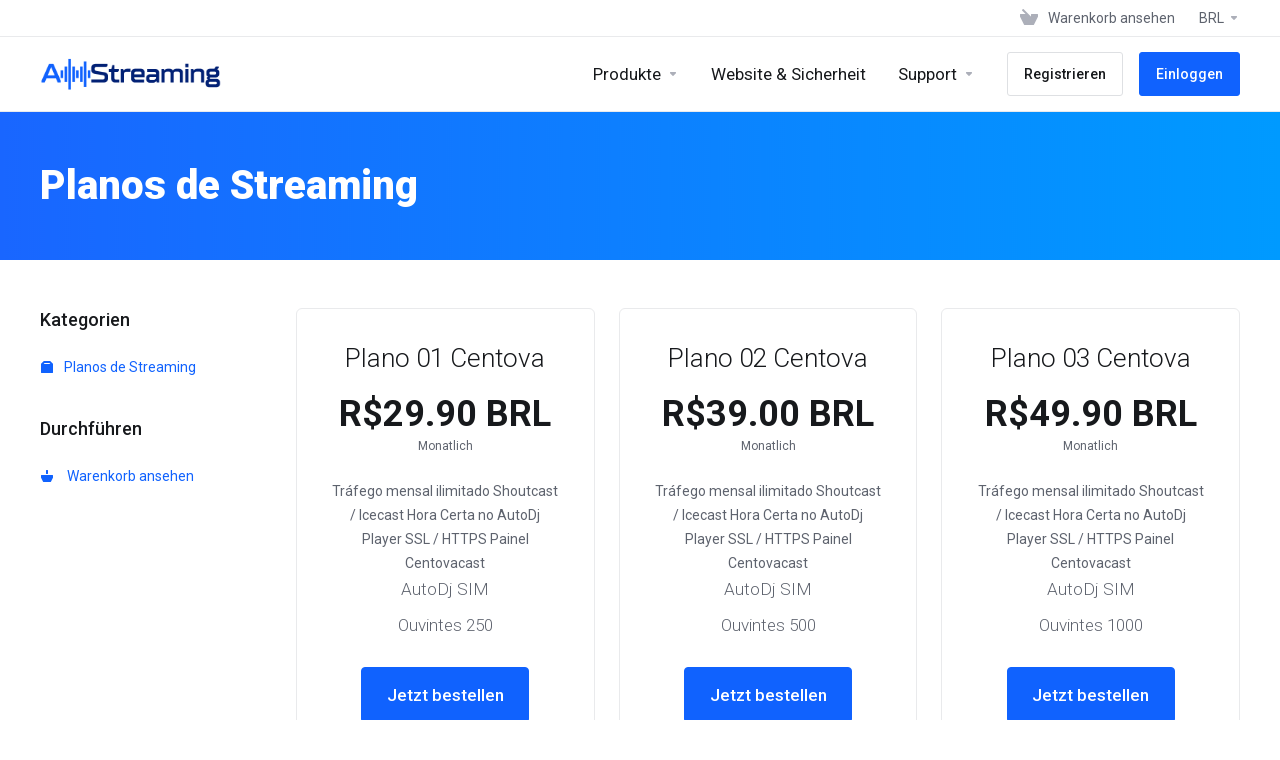

--- FILE ---
content_type: text/html; charset=utf-8
request_url: https://central.audiostreaming.com.br/index.php?rp=%2Fstore%2Fplanos-de-streaming&language=german
body_size: 9149
content:
    <!DOCTYPE html>
    <html lang="de" >
    <head>
        <meta charset="utf-8" />
        <meta http-equiv="X-UA-Compatible" content="IE=edge">
        <meta name="viewport" content="width=device-width, initial-scale=1.0, maximum-scale=1.0, user-scalable=0">
            <title>
                    Planos de Streaming
         - AudioSTREAMING
    </title>
                                                                            <link rel="alternate" hreflang="de_DE" href="https://central.audiostreaming.com.br/index.php?rp=%2Fstore%2Fplanos-de-streaming&language=german"/>
    
                                <link rel="shortcut icon" href="/templates/lagom2/assets/img/favicons/favicon.ico">
        <link rel="icon" sizes="16x16 32x32 64x64" href="/templates/lagom2/assets/img/favicons/favicon.ico">
        <link rel="icon" type="image/png" sizes="196x196" href="/templates/lagom2/assets/img/favicons/favicon-192.png">
        <link rel="icon" type="image/png" sizes="160x160" href="/templates/lagom2/assets/img/favicons/favicon-160.png">
        <link rel="icon" type="image/png" sizes="96x96" href="/templates/lagom2/assets/img/favicons/favicon-96.png">
        <link rel="icon" type="image/png" sizes="64x64" href="/templates/lagom2/assets/img/favicons/favicon-64.png">
        <link rel="icon" type="image/png" sizes="32x32" href="/templates/lagom2/assets/img/favicons/favicon-32.png">
        <link rel="icon" type="image/png" sizes="16x16" href="/templates/lagom2/assets/img/favicons/favicon-16.png">
        <link rel="apple-touch-icon" href="/templates/lagom2/assets/img/favicons/favicon-57.png">
        <link rel="apple-touch-icon" sizes="114x114" href="/templates/lagom2/assets/img/favicons/favicon-114.png">
        <link rel="apple-touch-icon" sizes="72x72" href="/templates/lagom2/assets/img/favicons/favicon-72.png">
        <link rel="apple-touch-icon" sizes="144x144" href="/templates/lagom2/assets/img/favicons/favicon-144.png">
        <link rel="apple-touch-icon" sizes="60x60" href="/templates/lagom2/assets/img/favicons/favicon-60.png">
        <link rel="apple-touch-icon" sizes="120x120" href="/templates/lagom2/assets/img/favicons/favicon-120.png">
        <link rel="apple-touch-icon" sizes="76x76" href="/templates/lagom2/assets/img/favicons/favicon-76.png">
        <link rel="apple-touch-icon" sizes="152x152" href="/templates/lagom2/assets/img/favicons/favicon-152.png">
        <link rel="apple-touch-icon" sizes="180x180" href="/templates/lagom2/assets/img/favicons/favicon-180.png">
        <meta name="msapplication-TileColor" content="#FFFFFF">
        <meta name="msapplication-TileImage" content="/templates/lagom2/assets/img/favicons/favicon-144.png">
        <meta name="msapplication-config" content="/templates/lagom2/assets/img/favicons/browserconfig.xml">
        
        <link rel='stylesheet' href='/templates/lagom2/core/styles/default/assets/css/vars/minified.css?1714704572'>
    
                <link rel="stylesheet" href="/templates/lagom2/assets/css/theme.css?v=2.2.2">
                                     
        
        
        <!-- HTML5 Shim and Respond.js IE8 support of HTML5 elements and media queries -->
    <!-- WARNING: Respond.js doesn't work if you view the page via file:// -->
    <!--[if lt IE 9]>
    <script src="https://oss.maxcdn.com/libs/html5shiv/3.7.0/html5shiv.js"></script>
    <script src="https://oss.maxcdn.com/libs/respond.js/1.4.2/respond.min.js"></script>
    <![endif]-->

        <script>
        var csrfToken = '3b5ac6d3c68da38886cf213a8fab3ab7477d78e8',
            markdownGuide = 'Markdown Guide',
            locale = 'en',
            saved = 'gespeichert',
            saving = 'speichern',
            whmcsBaseUrl = "",
            requiredText = 'erforderlich',
            recaptchaSiteKey = "";
    </script>
            <script  src="/templates/lagom2/assets/js/scripts.min.js?v=2.2.2"></script>
    <script  src="/templates/lagom2/assets/js/core.min.js?v=2.2.2"></script>

        
                

                    <link href="/assets/css/fontawesome-all.min.css" rel="stylesheet">
            </head>
    
    <body class="lagom lagom-not-portal lagom-layout-top lagom-layout-condensed lagom-layout-banner lagom-default page-order page-products" data-phone-cc-input="1">

        

                

    







                

                    

    <div class="app-nav app-nav-condensed " >
                                                                                                                                                                                                                                                                                                    
        <div class="app-nav-header " id="header">
            <div class="container">
                <button class="app-nav-toggle navbar-toggle" type="button">
                    <span class="icon-bar"></span>
                    <span class="icon-bar"></span>
                    <span class="icon-bar"></span>
                    <span class="icon-bar"></span>
                </button>
                        
                              
                                
            <a class="logo hidden-sm hidden-xs hidden-md" href="https://central.audiostreaming.com.br"><img src="/templates/lagom2/assets/img/logo/logo_big.485157444.png" title="AudioSTREAMING" alt="AudioSTREAMING"/></a>
                    <a class="logo visible-xs visible-sm visible-md" href="https://central.audiostreaming.com.br"><img src="/templates/lagom2/assets/img/logo/logo_big.485157444.png" title="AudioSTREAMING" alt="AudioSTREAMING"/></a>
                                    <ul class="top-nav">
                                                                                                                                                                                                                            <li
                menuItemName="View Cart"
                class="  nav-item-cart"
                id="Secondary_Navbar-View_Cart"
                            >
                                    <a
                                                                                    href="/cart.php?a=view"
                                                                                                                        >
                                                    <i class="fas fa-test lm lm-basket"></i>
                                                                            <span class="item-text">Warenkorb ansehen</span>
                                                <span class="nav-badge badge badge-primary-faded hidden" ><span ></span></span>                                            </a>
                                            </li>
                    <li
                menuItemName="Currencies-152"
                class="dropdown  nav-item-currency"
                id="Secondary_Navbar-Currencies-152"
                            >
                                    <a
                                                    class="dropdown-toggle"
                            href="#"
                            data-toggle="dropdown"
                                                                                            >
                                                                            <span class="item-text">BRL</span>
                                                                        <b class="ls ls-caret"></b>                    </a>
                                                                                                                            </li>
                </ul>
                </div>
        </div>
            <div class="app-nav-menu" id="main-menu">
        <div class="container">
                                    
                              
                                
            <a class="logo" href="https://central.audiostreaming.com.br"><img src="/templates/lagom2/assets/img/logo/logo_big.485157444.png" title="AudioSTREAMING" alt="AudioSTREAMING"/></a>
                                        <ul class="menu menu-primary" data-nav>
                                                                                                                                                                                                                                                                                                                                                                                                                                                                                                                                                                                                                                                                                                                                                                                                                                                                                                                                                                                                                                                                                                                <li
                menuItemName="footer_extended.products"
                class="dropdown  nav-item-text-only"
                id="Primary_Navbar-footer_extended.products"
                            >
                                    <a
                                                    class="dropdown-toggle"
                            href="#"
                            data-toggle="dropdown"
                                                                                            >
                                                    <svg class="svg-icon {if $onDark} svg-icon-on-dark {/if}" xmlns="http://www.w3.org/2000/svg" width="64" height="64" fill="none" viewBox="0 0 64 64">
    <path fill="var(--svg-icon-color-2)" stroke="var(--svg-icon-color-2)" stroke-linecap="round" stroke-linejoin="round" stroke-width="2" d="M59 36.5898V47.4098L32 62.9998L5 47.4098V36.5898L32 44.5898L59 36.5898Z" />
    <path fill="var(--svg-icon-color-1)" stroke="var(--svg-icon-color-1)" stroke-linecap="round" stroke-linejoin="round" stroke-width="2" d="M32 44.3L11.2 32.3L5 35.9L32 51.5L59 35.9L52.8 32.3L32 44.3Z" />
    <path stroke="var(--svg-icon-color-3)" stroke-linecap="round" stroke-linejoin="round" stroke-width="2" d="M32 32.2V43.7M32 32.2L5 16.6M32 32.2L59 16.6M32 43.7L59 28.1V16.6M32 43.7L5 28.1V16.6M5 16.6L32 1L59 16.6M37 34.8L44 30.7" />
</svg>
                                                                            <span class="item-text">Produkte</span>
                                                                        <b class="ls ls-caret"></b>                    </a>
                                                                                                                        <ul class="dropdown-menu dropdown-lazyhas-scroll  ">
                                                                                                                        <li menuItemName="Planos de Streaming" class=" " id="Primary_Navbar-footer_extended.products-Planos_de_Streaming">
                                                                            <a
                                                                                            href="/index.php?rp=/store/planos-de-streaming"
                                                                                                                                >
                                                                                            <i class="fas fa-ticket ls ls-box"></i>
                                                                                        Planos de Streaming
                                                                                    </a>
                                                                                                        </li>
                                                                                    </ul>
                                                </li>
                    <li
                menuItemName="Website & Security"
                class="  nav-item-text-only"
                id="Primary_Navbar-Website_&_Security"
                            >
                                    <a
                                                                                    href="#"
                                                                                                                        >
                                                    <svg class="svg-icon {if $onDark} svg-icon-on-dark {/if}" xmlns="http://www.w3.org/2000/svg" width="64" height="64" fill="none" viewBox="0 0 64 64">
    <path fill="var(--svg-icon-color-2)" stroke="var(--svg-icon-color-2)" stroke-linecap="round" stroke-linejoin="round" stroke-width="2" d="M31 27.5 59 3.8 54 1 26 17.2v7.5l5 2.8Z" />
    <path fill="var(--svg-icon-color-1)" stroke="var(--svg-icon-color-1)" stroke-linecap="round" stroke-linejoin="round" stroke-width="2" d="M31 19.9v7.6l7.5 4.4V48H45l14-16.2v-28L31 19.9Z" />
    <path stroke="var(--svg-icon-color-3)" stroke-linecap="round" stroke-linejoin="round" stroke-width="2" d="m33 34.9 5-2.7m-5 2.7L5 18.8m28 16.1V63m5-30.8L10 16l-5 2.8m33 13.4v28.1L33 63M5 18.8v28L19 63h14" />
</svg>
                                                                            <span class="item-text">Website & Sicherheit</span>
                                                                                            </a>
                                            </li>
                    <li
                menuItemName="Support"
                class="dropdown  nav-item-text-only"
                id="Primary_Navbar-Support"
                            >
                                    <a
                                                    class="dropdown-toggle"
                            href="#"
                            data-toggle="dropdown"
                                                                                            >
                                                    <svg class="svg-icon {if $onDark} svg-icon-on-dark {/if}" xmlns="http://www.w3.org/2000/svg" width="64" height="64" fill="none" viewBox="0 0 64 64">
    <path fill="var(--svg-icon-color-3)" fill-rule="evenodd" d="M34.945 2.047a1 1 0 0 1-.991 1.008c-.527.004-1.117.13-1.748.414l-2.615 1.506a1 1 0 0 1-.997-1.734l2.655-1.529a.99.99 0 0 1 .08-.041c.876-.404 1.758-.609 2.608-.616a1 1 0 0 1 1.008.992Zm2.2 1.408a1 1 0 0 1 1.322.5c.35.775.533 1.662.533 2.626a1 1 0 1 1-2 0c0-.71-.135-1.314-.356-1.803a1 1 0 0 1 .5-1.323ZM24.647 6.667a1 1 0 0 1-.367 1.366l-5.312 3.058a1 1 0 1 1-.998-1.733L23.282 6.3a1 1 0 0 1 1.366.367Zm-10.623 6.117a1 1 0 0 1-.367 1.366L11 15.679a.985.985 0 0 1-.08.041 9.781 9.781 0 0 0-2.343 1.538 1 1 0 0 1-1.32-1.503 11.831 11.831 0 0 1 2.783-1.832l2.617-1.507a1 1 0 0 1 1.366.368Zm-9.2 7.868a1 1 0 0 1 .634 1.264A8.671 8.671 0 0 0 5 24.646v3.679a1 1 0 1 1-2 0v-3.68c0-1.145.2-2.279.56-3.36a1 1 0 0 1 1.264-.633ZM4 34.684a1 1 0 0 1 1 1v3.679c0 .744.143 1.357.372 1.843a1 1 0 1 1-1.81.851C3.192 41.273 3 40.363 3 39.363v-3.68a1 1 0 0 1 1-1Zm8.538 7.073A1 1 0 0 1 13 42.6v1.498a1 1 0 0 1-1.998.07l-.078.036-.004.002c-.88.405-1.772.625-2.633.656a1 1 0 1 1-.07-1.999c.569-.02 1.2-.167 1.864-.473h.002l.371-.173a.996.996 0 0 1 .412-.094.996.996 0 0 1 .337-.255l.375-.175a1 1 0 0 1 .96.064ZM12 46.095a1 1 0 0 1 1 1v1.499c0 .283.059.428.09.481.033.055.06.112.08.17a.996.996 0 0 1 .295-.309c.153-.103.334-.265.526-.504a1 1 0 0 1 1.556 1.257 4.48 4.48 0 0 1-.96.903 1 1 0 0 1-1.503-.49 1 1 0 0 1-1.716-.01c-.259-.438-.368-.958-.368-1.498v-1.499a1 1 0 0 1 1-1Z" clip-rule="evenodd" />
    <path stroke="var(--svg-icon-color-3)" stroke-linecap="round" stroke-linejoin="round" stroke-width="2" d="M13 29.796c0-1.826.659-3.88 1.831-5.712 1.172-1.832 3.013-3.357 4.67-4.122L40.749 7.73c1.658-.764 3.248-.772 4.42-.022C46.342 8.457 47 9.905 47 11.731v15.258c0 1.826-.659 3.88-1.831 5.712-1.172 1.831-2.469 2.891-4.42 4.054l-8.557 4.893L23.77 54.21c-1.285 1.592-2.77 1.266-2.77-.466V47.75l-1.498.698c-1.658.764-3.498.839-4.67.088C13.658 47.786 13 46.34 13 44.513V29.796Z" />
    <path fill="var(--svg-icon-color-2)" stroke="var(--svg-icon-color-2)" stroke-linecap="round" stroke-linejoin="round" stroke-width="2" d="M23.831 29.234C22.66 31.065 22 33.12 22 34.945v14.718c0 1.826.659 3.273 1.831 4.023C25.308 54.632 28 56.08 28 56.08l2-2.38v5.2c0 .773.296 1.18.738 1.45.232.088 3.862 2.2 3.862 2.2l6.592-15.752 8.556-4.893c1.952-1.163 3.248-2.223 4.42-4.054C55.342 36.019 56 33.965 56 32.139l2.135-16.999c-.865-.473-3.038-1.689-3.966-2.283-1.172-.75-2.763-.742-4.42.022L28.501 25.112c-1.658.765-3.498 2.29-4.67 4.122Z" />
    <path fill="var(--svg-icon-color-1)" stroke="var(--svg-icon-color-1)" stroke-linecap="round" stroke-linejoin="round" stroke-width="2" d="M26 37.245c0-1.825.659-3.88 1.831-5.711 1.172-1.832 3.013-3.357 4.67-4.122L53.749 15.18c1.658-.764 3.248-.772 4.42-.022 1.173.75 1.832 2.198 1.832 4.024V34.44c0 1.826-.659 3.88-1.831 5.712-1.172 1.831-2.469 2.891-4.42 4.054l-8.557 4.893L36.77 61.66c-1.285 1.592-2.77 1.266-2.77-.466V55.2l-1.498.697c-1.658.765-3.499.84-4.67.09C26.658 55.236 26 53.788 26 51.962V37.245Z" />
    <path stroke="var(--svg-icon-color-4)" stroke-linecap="round" stroke-linejoin="round" stroke-width="2" d="m32.422 48.78 16.89-9.675m-16.89 2.925 8.446-4.838m-8.446-1.912 16.89-9.675" />
</svg>
                                                                            <span class="item-text">Support</span>
                                                                        <b class="ls ls-caret"></b>                    </a>
                                                                                                                        <ul class="dropdown-menu dropdown-lazyhas-scroll  ">
                                                                                                                        <li menuItemName="Contact Us" class=" " id="Primary_Navbar-Support-Contact_Us">
                                                                            <a
                                                                                            href="/contact.php"
                                                                                                                                >
                                                                                            <i class="fas fa-test ls ls-chat-clouds"></i>
                                                                                        <span class="menu-item-content">Kontaktieren Sie uns</span>
                                                                                    </a>
                                                                                                        </li>
                                                                                                                            <li menuItemName="Divider-255" class="nav-divider " id="Primary_Navbar-Support-Divider-255">
                                                                            -----
                                                                                                        </li>
                                                                                                                            <li menuItemName="Network Status" class=" " id="Primary_Navbar-Support-Network_Status">
                                                                            <a
                                                                                            href="/serverstatus.php"
                                                                                                                                >
                                                                                            <i class="fas fa-test ls ls-spark"></i>
                                                                                        <span class="menu-item-content">Netzwerkstatus</span>
                                                                                    </a>
                                                                                                        </li>
                                                                                                                            <li menuItemName="Knowledgebase" class=" " id="Primary_Navbar-Support-Knowledgebase">
                                                                            <a
                                                                                            href="/index.php?rp=/knowledgebase"
                                                                                                                                >
                                                                                            <i class="fas fa-test ls ls-document-info"></i>
                                                                                        <span class="menu-item-content">Wissensdatenbank</span>
                                                                                    </a>
                                                                                                        </li>
                                                                                                                            <li menuItemName="News" class=" " id="Primary_Navbar-Support-News">
                                                                            <a
                                                                                            href="/index.php?rp=/announcements"
                                                                                                                                >
                                                                                            <i class="fas fa-test ls ls-document"></i>
                                                                                        <span class="menu-item-content">Neuigkeiten</span>
                                                                                    </a>
                                                                                                        </li>
                                                                                    </ul>
                                                </li>
                    <li
                menuItemName="Register"
                class=" nav-item-btn is-right"
                id="Primary_Navbar-Register"
                            >
                                    
                            <a class="btn btn-outline btn-default" href="/register.php" >
                                <span>Registrieren</span> 
                            </a>
                                            </li>
                    <li
                menuItemName="Login"
                class=" nav-item-btn is-right"
                id="Primary_Navbar-Login"
                            >
                                    
                            <a class="btn btn-primary" href="/login.php" >
                                <span>Einloggen</span> 
                            </a>
                                            </li>
                        </ul>
        </div>
    </div>
    </div>
<div class="app-main ">
                                            <div class="main-header">
            <div class="container">
                                                            <h1 class="main-header-title">
                Planos de Streaming 
            </h1>
                                                            </div>
        </div>
                <div class="main-body">
        <div class="container">
                                                                    

     
    <script type="text/javascript" src="/templates/orderforms/lagom2/js/order.min.js?v=2.2.2"></script>
    <div class="main-grid">
                    <div class="main-sidebar hidden-xs hidden-sm hidden-md ">
                                                <div menuItemName="Categories" class="panel panel-sidebar">
            <div class="panel-heading">
                <h3 class="panel-title">
                                            <i class="fas fa-shopping-cart"></i>&nbsp;
                    
                    Kategorien

                    
                    <i class="fa fa-chevron-up panel-minimise pull-right"></i>
                </h3>
            </div>

            
                            <div class="list-group">
                                                                        <a menuItemName="Planos de Streaming" href="/index.php?rp=/store/planos-de-streaming" class="list-group-item" id="Secondary_Sidebar-Categories-Planos_de_Streaming">
                                                                    <i class="ls ls-box"></i>
                                
                                Planos de Streaming

                                                            </a>
                                                            </div>
            
                    </div>

        
            <div menuItemName="Actions" class="panel panel-sidebar">
            <div class="panel-heading">
                <h3 class="panel-title">
                                            <i class="fas fa-plus"></i>&nbsp;
                    
                    Durchführen

                    
                    <i class="fa fa-chevron-up panel-minimise pull-right"></i>
                </h3>
            </div>

            
                            <div class="list-group">
                                                                        <a menuItemName="View Cart" href="/cart.php?a=view" class="list-group-item" id="Secondary_Sidebar-Actions-View_Cart">
                                                                    <i class="fas fa-ticket ls ls-basket"></i>&nbsp;
                                
                                Warenkorb ansehen

                                                            </a>
                                                            </div>
            
                    </div>

        
                                </div>
                <div class="main-content">
                                    <div class="categories-collapsed visible-xs visible-sm visible-md clearfix">
                    <div class="categories-sidebar">
            <div class="dropdown">
                <a href="#" data-toggle="dropdown" class="btn btn-default">
                                            Planos de Streaming
                     
                    <i class="ls ls-caret"></i>
                </a>
                <ul class="dropdown-menu has-scroll">
                                                                        <li class="dropdown-title h6">Kategorien</li>
                                                                                                                                    <li>
                                        <a menuItemName="Planos de Streaming" href="/index.php?rp=/store/planos-de-streaming" class="" id="Secondary_Sidebar-Categories-Planos_de_Streaming">
                                            Planos de Streaming
                                        </a>
                                    </li>
                                                                                                                                                                                                <li class="dropdown-title h6">Durchführen</li>
                                                                                                                                    <li>
                                        <a menuItemName="View Cart" href="/cart.php?a=view" class="" id="Secondary_Sidebar-Actions-View_Cart">
                                            Warenkorb ansehen
                                        </a>
                                    </li>
                                                                                                                                                            </ul>
            </div>
        </div>
                </div>
                                                        <div class="section products" id="products">
                    <div class="row row-eq-height row-eq-height-sm">
                                                                                                                                <div class="col">
                                <div class="package" id="product3">
                                    <div class="package-side package-side-left">
                                        <div class="package-header">   
                                                                                        <h3 class="package-title">Plano 01 Centova</h3>
                                            <div class="package-price">
                                                <div class="price">
                                                                                                                                                                    
                                                                                                                                                                                        <div class="price-amount">
                                R$29.90  BRL
                        </div>
            <div class="price-cycle ">
                    Monatlich                                </div>
                                                                        
                                                                                                                                                            </div>
                                            </div>
                                        </div>
                                        <div class="package-body">
                                            <div class="package-content">
                                                                                                    <ul class="package-features">
                                                                                                                    <li id="product3-feature1">
                                                                AutoDj SIM
                                                            </li>
                                                                                                                    <li id="product3-feature2">
                                                                Ouvintes 250
                                                            </li>
                                                                                                            </ul>
                                                                                                                                                    Tráfego mensal ilimitado<br />
Shoutcast / Icecast<br />
Hora Certa no AutoDj<br />
Player SSL / HTTPS<br />
Painel Centovacast<br />

                                                                                            </div>
                                        </div>
                                    </div>    
                                    <div class="package-footer package-side package-side-right">
                                        <div class="package-price">
                                            <div class="price">
                                                                                                                                                                                                                    <div class="price-amount">
                                R$29.90  BRL
                        </div>
            <div class="price-cycle ">
                    Monatlich                                </div>
                                                                                                            
                                                                                            </div>
                                        </div>
                                                                                
                                                                                    <a href="/index.php?rp=/store/planos-de-streaming/plano-01-centova" class="btn btn-lg btn-primary btn-order-now  " id="product3-order-button" >
                                                Jetzt bestellen
                                            </a>
                                                                                                                            <div class="package-qty">
                                                89 Erhältlich
                                            </div>
                                                                            </div>
                                </div>
                            </div>
                            
                                                                                                                                                                                                    <div class="col">
                                <div class="package" id="product4">
                                    <div class="package-side package-side-left">
                                        <div class="package-header">   
                                                                                        <h3 class="package-title">Plano 02 Centova</h3>
                                            <div class="package-price">
                                                <div class="price">
                                                                                                                                                                    
                                                                                                                                                                                        <div class="price-amount">
                                R$39.00  BRL
                        </div>
            <div class="price-cycle ">
                    Monatlich                                </div>
                                                                        
                                                                                                                                                            </div>
                                            </div>
                                        </div>
                                        <div class="package-body">
                                            <div class="package-content">
                                                                                                    <ul class="package-features">
                                                                                                                    <li id="product4-feature1">
                                                                AutoDj SIM
                                                            </li>
                                                                                                                    <li id="product4-feature2">
                                                                Ouvintes 500
                                                            </li>
                                                                                                            </ul>
                                                                                                                                                    Tráfego mensal ilimitado<br />
Shoutcast / Icecast<br />
Hora Certa no AutoDj<br />
Player SSL / HTTPS<br />
Painel Centovacast<br />

                                                                                            </div>
                                        </div>
                                    </div>    
                                    <div class="package-footer package-side package-side-right">
                                        <div class="package-price">
                                            <div class="price">
                                                                                                                                                                                                                    <div class="price-amount">
                                R$39.00  BRL
                        </div>
            <div class="price-cycle ">
                    Monatlich                                </div>
                                                                                                            
                                                                                            </div>
                                        </div>
                                                                                
                                                                                    <a href="/index.php?rp=/store/planos-de-streaming/plano-03-centova" class="btn btn-lg btn-primary btn-order-now  " id="product4-order-button" >
                                                Jetzt bestellen
                                            </a>
                                                                                                                            <div class="package-qty">
                                                101 Erhältlich
                                            </div>
                                                                            </div>
                                </div>
                            </div>
                            
                                                                                                                                                                                                    <div class="col">
                                <div class="package" id="product5">
                                    <div class="package-side package-side-left">
                                        <div class="package-header">   
                                                                                        <h3 class="package-title">Plano 03 Centova</h3>
                                            <div class="package-price">
                                                <div class="price">
                                                                                                                                                                    
                                                                                                                                                                                        <div class="price-amount">
                                R$49.90  BRL
                        </div>
            <div class="price-cycle ">
                    Monatlich                                </div>
                                                                        
                                                                                                                                                            </div>
                                            </div>
                                        </div>
                                        <div class="package-body">
                                            <div class="package-content">
                                                                                                    <ul class="package-features">
                                                                                                                    <li id="product5-feature1">
                                                                AutoDj SIM
                                                            </li>
                                                                                                                    <li id="product5-feature2">
                                                                Ouvintes 1000
                                                            </li>
                                                                                                            </ul>
                                                                                                                                                    Tráfego mensal ilimitado<br />
Shoutcast / Icecast<br />
Hora Certa no AutoDj<br />
Player SSL / HTTPS<br />
Painel Centovacast<br />

                                                                                            </div>
                                        </div>
                                    </div>    
                                    <div class="package-footer package-side package-side-right">
                                        <div class="package-price">
                                            <div class="price">
                                                                                                                                                                                                                    <div class="price-amount">
                                R$49.90  BRL
                        </div>
            <div class="price-cycle ">
                    Monatlich                                </div>
                                                                                                            
                                                                                            </div>
                                        </div>
                                                                                
                                                                                    <a href="/index.php?rp=/store/planos-de-streaming/plano-03-centovacast" class="btn btn-lg btn-primary btn-order-now  " id="product5-order-button" >
                                                Jetzt bestellen
                                            </a>
                                                                                                                            <div class="package-qty">
                                                99 Erhältlich
                                            </div>
                                                                            </div>
                                </div>
                            </div>
                            
                                                                                                                                                                                                    <div class="col">
                                <div class="package" id="product8">
                                    <div class="package-side package-side-left">
                                        <div class="package-header">   
                                                                                        <h3 class="package-title">VoxStream 01</h3>
                                            <div class="package-price">
                                                <div class="price">
                                                                                                                                                                    
                                                                                                                                                                                        <div class="price-amount">
                                R$49.90  BRL
                        </div>
            <div class="price-cycle ">
                    Monatlich                                </div>
                                                                        
                                                                                                                                                            </div>
                                            </div>
                                        </div>
                                        <div class="package-body">
                                            <div class="package-content">
                                                                                                                                            </div>
                                        </div>
                                    </div>    
                                    <div class="package-footer package-side package-side-right">
                                        <div class="package-price">
                                            <div class="price">
                                                                                                                                                                                                                    <div class="price-amount">
                                R$49.90  BRL
                        </div>
            <div class="price-cycle ">
                    Monatlich                                </div>
                                                                                                            
                                                                                            </div>
                                        </div>
                                                                                
                                                                                    <a href="/index.php?rp=/store/planos-de-streaming/voxstream-01" class="btn btn-lg btn-primary btn-order-now  " id="product8-order-button" >
                                                Jetzt bestellen
                                            </a>
                                                                                                                    </div>
                                </div>
                            </div>
                            
                                                                                                                                                                                                    <div class="col">
                                <div class="package" id="product9">
                                    <div class="package-side package-side-left">
                                        <div class="package-header">   
                                                                                        <h3 class="package-title">Streaming de Video - WEB TV</h3>
                                            <div class="package-price">
                                                <div class="price">
                                                                                                                                                                    
                                                                                                                                                                                        <div class="price-amount">
                                R$99.90  BRL
                        </div>
            <div class="price-cycle ">
                    Monatlich                                </div>
                                                                        
                                                                                                                                                            </div>
                                            </div>
                                        </div>
                                        <div class="package-body">
                                            <div class="package-content">
                                                                                                                                                    250 espectadores | 1024 Kbps | 10 GB FTP<br />

                                                                                            </div>
                                        </div>
                                    </div>    
                                    <div class="package-footer package-side package-side-right">
                                        <div class="package-price">
                                            <div class="price">
                                                                                                                                                                                                                    <div class="price-amount">
                                R$99.90  BRL
                        </div>
            <div class="price-cycle ">
                    Monatlich                                </div>
                                                                                                            
                                                                                            </div>
                                        </div>
                                                                                
                                                                                    <a href="/index.php?rp=/store/planos-de-streaming/streaming-de-video-web-tv" class="btn btn-lg btn-primary btn-order-now  " id="product9-order-button" >
                                                Jetzt bestellen
                                            </a>
                                                                                                                            <div class="package-qty">
                                                5 Erhältlich
                                            </div>
                                                                            </div>
                                </div>
                            </div>
                            
                                                                                                                                                                                                    <div class="col">
                                <div class="package package-featured" id="product11">
                                    <div class="package-side package-side-left">
                                        <div class="package-header">   
                                                                                            <span class="label-corner label-primary">Empfohlen</span>
                                                                                        <h3 class="package-title">Alexa Rádio Skill</h3>
                                            <div class="package-price">
                                                <div class="price">
                                                                                                                                                                    
                                                                                                                                                                                        <div class="price-amount">
                                R$120.00  BRL
                        </div>
                                                                        
                                                                                                                                                            </div>
                                            </div>
                                        </div>
                                        <div class="package-body">
                                            <div class="package-content">
                                                                                                    <ul class="package-features">
                                                                                                                    <li id="product11-feature1">
                                                                O valor para a criação da Skill é de <strong>R$120,00, pago de forma única</strong>. Para garantir a compatibilidade, solicitamos que forneça a URL de streaming com SSL (https //), sendo Shoutcast ou Icecast. Além disso, precisamos da sua logo com as dimensões mínimas de 600x600px, em formato PNG.
                                                            </li>
                                                                                                            </ul>
                                                                                                                                                    Por favor, verifique a disponibilidade do Nome de Invocação desejado na Alexa antes de prosseguirmos, garantindo sua localização na loja de Skills.<br />

                                                                                            </div>
                                        </div>
                                    </div>    
                                    <div class="package-footer package-side package-side-right">
                                        <div class="package-price">
                                            <div class="price">
                                                                                                                                                                                                                    <div class="price-amount">
                                R$120.00  BRL
                        </div>
                                                                                                            
                                                                                            </div>
                                        </div>
                                                                                
                                                                                    <a href="/index.php?rp=/store/planos-de-streaming/alexa-radio-skill" class="btn btn-lg btn-primary btn-order-now  " id="product11-order-button" >
                                                Jetzt bestellen
                                            </a>
                                                                                                                    </div>
                                </div>
                            </div>
                            
                                                                                                                                                                </div>
                </div>
              
              
                                
        </div>
    </div>
            <div class="modal modal-lg fade modal-recomendations" id="recommendationsModal" role="dialog">
        <div class="modal-dialog" role="document">
            <div class="modal-content">
                <div class="modal-header">
                    <button type="button" class="close" data-dismiss="modal" aria-label="Close"><i class="lm lm-close"></i></button>
                    <h3 class="modal-title">
                                                    Added to Cart
                                            </h3>
                </div>
                <div class="modal-body has-scroll">
                            <div class="product-recommendations-container">
        <div class="product-recommendations">
                            <h5 class="recommendation-title">Based on your order, we recommend:</h5>
                                </div>
    </div>
                    </div>
                <div class="modal-footer m-t-3x">
                    <a class="btn btn-primary btn-block btn-lg" href="#" id="btnContinueRecommendationsModal" data-dismiss="modal" role="button">
                        <span><i class="ls ls-share"></i>Weiter</span>
                        <div class="loader loader-button hidden" >
                             
    <div class="spinner spinner-sm">
        <div class="rect1"></div>
        <div class="rect2"></div>
        <div class="rect3"></div>
        <div class="rect4"></div>
        <div class="rect5"></div>
    </div>
       
                        </div>
                    </a>
                </div>
            </div>
        </div>
        <div class="product-recommendation clonable w-hidden hidden">
            <div class="header">
                <div class="cta">
                    <div class="price">
                        <span class="w-hidden hidden">Gratis!</span>
                        <span class="breakdown-price"></span>
                        <span class="setup-fee"><small>&nbsp;Aufschaltgebühr</small></span>
                    </div>
                    <button type="button" class="btn btn-sm btn-add">
                        <span class="text">Zum Warenkorb hinzufügen</span>
                        <span class="arrow"><i class="fas fa-chevron-right"></i></span>
                    </button>
                </div>
                <div class="expander">
                    <i class="fas fa-chevron-right rotate" data-toggle="tooltip" data-placement="right" title="Click to learn more."></i>
                </div>
                <div class="content">
                    <div class="headline truncate"></div>
                    <div class="tagline truncate">
                        A description (tagline) is not available for this product.
                    </div>
                </div>
            </div>
            <div class="body clearfix"><p></p></div>
        </div>
    </div>
    

                
        

    







                

                                            </div>
        </div>
    
    
                <div class="main-footer">
                        <div class="footer-bottom">
                <div class="container">
                    <div class="footer-copyright">Copyright &copy; 2026 AudioSTREAMING. All Rights Reserved.</div>
                                            <ul class="footer-nav footer-nav-h">
                                                            <li  class="dropdown dropup" data-language-select>
                                    <a  data-toggle="dropdown" href="#" >
                                                                                                                            <span class="language-flag"><img class="lazyload hidden" data-src="/templates/lagom2/assets/img/flags/german.svg"/></span><span>Deutsch</span>
                                                                                                                            <b class="ls ls-caret"></b>
                                                                            </a>
                                                                                <div class="dropdown-menu dropdown-language-search dropdown-lazy dropdown-menu-right" >
                                                <input type="hidden" data-language-select-value value="Deutsch">
        <input type="hidden" data-language-select-backlink value="/index.php?rp=%2Fstore%2Fplanos-de-streaming&amp;">
        <input type="hidden" data-language-select-lang value="Auswählen">
        <div class="dropdown-header input-group align-center">
            <i class="input-group-icon lm lm-search"></i>
            <input class="form-control" placeholder="Suchen..." type="text" data-language-select-search>
        </div>
        <div class="nav-divider"></div>
        <div class="dropdown-menu-items has-scroll" data-language-select-list>
                    <div class="dropdown-menu-item " data-value="arabic" data-language="العربية">
                                                                    <a href="/index.php?rp=%2Fstore%2Fplanos-de-streaming&amp;language=arabic">
                    <span class="language-flag">
                        <img class="lazyload hidden" data-src="/templates/lagom2/assets/img/flags/arabic.svg"/>
                    </span>
                    <span class="language-text">العربية</span>
                </a>
            </div>
                    <div class="dropdown-menu-item " data-value="azerbaijani" data-language="Azerbaijani">
                                                                    <a href="/index.php?rp=%2Fstore%2Fplanos-de-streaming&amp;language=azerbaijani">
                    <span class="language-flag">
                        <img class="lazyload hidden" data-src="/templates/lagom2/assets/img/flags/azerbaijani.svg"/>
                    </span>
                    <span class="language-text">Azerbaijani</span>
                </a>
            </div>
                    <div class="dropdown-menu-item " data-value="catalan" data-language="Català">
                                                                    <a href="/index.php?rp=%2Fstore%2Fplanos-de-streaming&amp;language=catalan">
                    <span class="language-flag">
                        <img class="lazyload hidden" data-src="/templates/lagom2/assets/img/flags/catalan.svg"/>
                    </span>
                    <span class="language-text">Català</span>
                </a>
            </div>
                    <div class="dropdown-menu-item " data-value="chinese" data-language="中文">
                                                                    <a href="/index.php?rp=%2Fstore%2Fplanos-de-streaming&amp;language=chinese">
                    <span class="language-flag">
                        <img class="lazyload hidden" data-src="/templates/lagom2/assets/img/flags/chinese.svg"/>
                    </span>
                    <span class="language-text">中文</span>
                </a>
            </div>
                    <div class="dropdown-menu-item " data-value="croatian" data-language="Hrvatski">
                                                                    <a href="/index.php?rp=%2Fstore%2Fplanos-de-streaming&amp;language=croatian">
                    <span class="language-flag">
                        <img class="lazyload hidden" data-src="/templates/lagom2/assets/img/flags/croatian.svg"/>
                    </span>
                    <span class="language-text">Hrvatski</span>
                </a>
            </div>
                    <div class="dropdown-menu-item " data-value="czech" data-language="Čeština">
                                                                    <a href="/index.php?rp=%2Fstore%2Fplanos-de-streaming&amp;language=czech">
                    <span class="language-flag">
                        <img class="lazyload hidden" data-src="/templates/lagom2/assets/img/flags/czech.svg"/>
                    </span>
                    <span class="language-text">Čeština</span>
                </a>
            </div>
                    <div class="dropdown-menu-item " data-value="danish" data-language="Dansk">
                                                                    <a href="/index.php?rp=%2Fstore%2Fplanos-de-streaming&amp;language=danish">
                    <span class="language-flag">
                        <img class="lazyload hidden" data-src="/templates/lagom2/assets/img/flags/danish.svg"/>
                    </span>
                    <span class="language-text">Dansk</span>
                </a>
            </div>
                    <div class="dropdown-menu-item " data-value="dutch" data-language="Nederlands">
                                                                    <a href="/index.php?rp=%2Fstore%2Fplanos-de-streaming&amp;language=dutch">
                    <span class="language-flag">
                        <img class="lazyload hidden" data-src="/templates/lagom2/assets/img/flags/dutch.svg"/>
                    </span>
                    <span class="language-text">Nederlands</span>
                </a>
            </div>
                    <div class="dropdown-menu-item " data-value="english" data-language="English">
                                                                    <a href="/index.php?rp=%2Fstore%2Fplanos-de-streaming&amp;language=english">
                    <span class="language-flag">
                        <img class="lazyload hidden" data-src="/templates/lagom2/assets/img/flags/english.svg"/>
                    </span>
                    <span class="language-text">English</span>
                </a>
            </div>
                    <div class="dropdown-menu-item " data-value="estonian" data-language="Estonian">
                                                                    <a href="/index.php?rp=%2Fstore%2Fplanos-de-streaming&amp;language=estonian">
                    <span class="language-flag">
                        <img class="lazyload hidden" data-src="/templates/lagom2/assets/img/flags/estonian.svg"/>
                    </span>
                    <span class="language-text">Estonian</span>
                </a>
            </div>
                    <div class="dropdown-menu-item " data-value="farsi" data-language="Persian">
                                                                    <a href="/index.php?rp=%2Fstore%2Fplanos-de-streaming&amp;language=farsi">
                    <span class="language-flag">
                        <img class="lazyload hidden" data-src="/templates/lagom2/assets/img/flags/farsi.svg"/>
                    </span>
                    <span class="language-text">Persian</span>
                </a>
            </div>
                    <div class="dropdown-menu-item " data-value="french" data-language="Français">
                                                                    <a href="/index.php?rp=%2Fstore%2Fplanos-de-streaming&amp;language=french">
                    <span class="language-flag">
                        <img class="lazyload hidden" data-src="/templates/lagom2/assets/img/flags/french.svg"/>
                    </span>
                    <span class="language-text">Français</span>
                </a>
            </div>
                    <div class="dropdown-menu-item active" data-value="german" data-language="Deutsch">
                                                                    <a href="/index.php?rp=%2Fstore%2Fplanos-de-streaming&amp;language=german">
                    <span class="language-flag">
                        <img class="lazyload hidden" data-src="/templates/lagom2/assets/img/flags/german.svg"/>
                    </span>
                    <span class="language-text">Deutsch</span>
                </a>
            </div>
                    <div class="dropdown-menu-item " data-value="hebrew" data-language="עברית">
                                                                    <a href="/index.php?rp=%2Fstore%2Fplanos-de-streaming&amp;language=hebrew">
                    <span class="language-flag">
                        <img class="lazyload hidden" data-src="/templates/lagom2/assets/img/flags/hebrew.svg"/>
                    </span>
                    <span class="language-text">עברית</span>
                </a>
            </div>
                    <div class="dropdown-menu-item " data-value="hungarian" data-language="Magyar">
                                                                    <a href="/index.php?rp=%2Fstore%2Fplanos-de-streaming&amp;language=hungarian">
                    <span class="language-flag">
                        <img class="lazyload hidden" data-src="/templates/lagom2/assets/img/flags/hungarian.svg"/>
                    </span>
                    <span class="language-text">Magyar</span>
                </a>
            </div>
                    <div class="dropdown-menu-item " data-value="italian" data-language="Italiano">
                                                                    <a href="/index.php?rp=%2Fstore%2Fplanos-de-streaming&amp;language=italian">
                    <span class="language-flag">
                        <img class="lazyload hidden" data-src="/templates/lagom2/assets/img/flags/italian.svg"/>
                    </span>
                    <span class="language-text">Italiano</span>
                </a>
            </div>
                    <div class="dropdown-menu-item " data-value="macedonian" data-language="Macedonian">
                                                                    <a href="/index.php?rp=%2Fstore%2Fplanos-de-streaming&amp;language=macedonian">
                    <span class="language-flag">
                        <img class="lazyload hidden" data-src="/templates/lagom2/assets/img/flags/macedonian.svg"/>
                    </span>
                    <span class="language-text">Macedonian</span>
                </a>
            </div>
                    <div class="dropdown-menu-item " data-value="norwegian" data-language="Norwegian">
                                                                    <a href="/index.php?rp=%2Fstore%2Fplanos-de-streaming&amp;language=norwegian">
                    <span class="language-flag">
                        <img class="lazyload hidden" data-src="/templates/lagom2/assets/img/flags/norwegian.svg"/>
                    </span>
                    <span class="language-text">Norwegian</span>
                </a>
            </div>
                    <div class="dropdown-menu-item " data-value="portuguese-br" data-language="Português">
                                                                    <a href="/index.php?rp=%2Fstore%2Fplanos-de-streaming&amp;language=portuguese-br">
                    <span class="language-flag">
                        <img class="lazyload hidden" data-src="/templates/lagom2/assets/img/flags/portuguese-br.svg"/>
                    </span>
                    <span class="language-text">Português</span>
                </a>
            </div>
                    <div class="dropdown-menu-item " data-value="portuguese-pt" data-language="Português">
                                                                    <a href="/index.php?rp=%2Fstore%2Fplanos-de-streaming&amp;language=portuguese-pt">
                    <span class="language-flag">
                        <img class="lazyload hidden" data-src="/templates/lagom2/assets/img/flags/portuguese-pt.svg"/>
                    </span>
                    <span class="language-text">Português</span>
                </a>
            </div>
                    <div class="dropdown-menu-item " data-value="romanian" data-language="Română">
                                                                    <a href="/index.php?rp=%2Fstore%2Fplanos-de-streaming&amp;language=romanian">
                    <span class="language-flag">
                        <img class="lazyload hidden" data-src="/templates/lagom2/assets/img/flags/romanian.svg"/>
                    </span>
                    <span class="language-text">Română</span>
                </a>
            </div>
                    <div class="dropdown-menu-item " data-value="russian" data-language="Русский">
                                                                    <a href="/index.php?rp=%2Fstore%2Fplanos-de-streaming&amp;language=russian">
                    <span class="language-flag">
                        <img class="lazyload hidden" data-src="/templates/lagom2/assets/img/flags/russian.svg"/>
                    </span>
                    <span class="language-text">Русский</span>
                </a>
            </div>
                    <div class="dropdown-menu-item " data-value="spanish" data-language="Español">
                                                                    <a href="/index.php?rp=%2Fstore%2Fplanos-de-streaming&amp;language=spanish">
                    <span class="language-flag">
                        <img class="lazyload hidden" data-src="/templates/lagom2/assets/img/flags/spanish.svg"/>
                    </span>
                    <span class="language-text">Español</span>
                </a>
            </div>
                    <div class="dropdown-menu-item " data-value="swedish" data-language="Svenska">
                                                                    <a href="/index.php?rp=%2Fstore%2Fplanos-de-streaming&amp;language=swedish">
                    <span class="language-flag">
                        <img class="lazyload hidden" data-src="/templates/lagom2/assets/img/flags/swedish.svg"/>
                    </span>
                    <span class="language-text">Svenska</span>
                </a>
            </div>
                    <div class="dropdown-menu-item " data-value="turkish" data-language="Türkçe">
                                                                    <a href="/index.php?rp=%2Fstore%2Fplanos-de-streaming&amp;language=turkish">
                    <span class="language-flag">
                        <img class="lazyload hidden" data-src="/templates/lagom2/assets/img/flags/turkish.svg"/>
                    </span>
                    <span class="language-text">Türkçe</span>
                </a>
            </div>
                    <div class="dropdown-menu-item " data-value="ukranian" data-language="Українська">
                                                                    <a href="/index.php?rp=%2Fstore%2Fplanos-de-streaming&amp;language=ukranian">
                    <span class="language-flag">
                        <img class="lazyload hidden" data-src="/templates/lagom2/assets/img/flags/ukranian.svg"/>
                    </span>
                    <span class="language-text">Українська</span>
                </a>
            </div>
                </div>
        <div class="dropdown-menu-item dropdown-menu-no-data">
            <span class="text-info text-large">
                Keine Aufzeichnung gefunden
            </span>
        </div>                  
    </div>
                                                                                                        </li>
                                                            <li  >
                                    <a   href="#" >
                                                                                    <i class="lm lm-go-top"></i>
                                                                                                                                                            </a>
                                                                                                        </li>
                                                    </ul>
                                    </div>
            </div>
        </div>
    </div>     
        <div id="fullpage-overlay" class="hidden">
        <div class="outer-wrapper">
            <div class="inner-wrapper">
                <img class="lazyload" data-src="/assets/img/overlay-spinner.svg">
                <br>
                <span class="msg"></span>
            </div>
        </div>
    </div>
    <div class="modal system-modal fade" id="modalAjax" tabindex="-1" role="dialog" aria-hidden="true" style="display: none">
        <div class="modal-dialog">
            <div class="modal-content">
                <div class="modal-header">
                    <button type="button" class="close" data-dismiss="modal" aria-label="Close"><i class="lm lm-close"></i></button>
                    <h5 class="modal-title"></h5>
                </div>
                <div class="modal-body">
                    <div class="loader">
                         
    <div class="spinner ">
        <div class="rect1"></div>
        <div class="rect2"></div>
        <div class="rect3"></div>
        <div class="rect4"></div>
        <div class="rect5"></div>
    </div>
                         </div>
                </div>
                <div class="modal-footer">
                    <button type="button" class="btn btn-primary modal-submit">
                        Submit
                    </button>
                    <button type="button" class="btn btn-default" data-dismiss="modal">
                    Close
                    </button>
                </div>
            </div>
        </div>
    </div>

        <form action="#" id="frmGeneratePassword" class="form-horizontal">
    <div class="modal fade" id="modalGeneratePassword" style="display: none">
        <div class="modal-dialog">
            <div class="modal-content">
                <div class="modal-header">
                    <button type="button" class="close" data-dismiss="modal" aria-label="Close"><i class="lm lm-close"></i></button>
                    <h5 class="modal-title">
                        Generate Password
                    </h5>
                </div>
                <div class="modal-body">
                    <div class="alert alert-lagom alert-danger hidden" id="generatePwLengthError">
                        Please enter a number between 8 and 64 for the password length
                    </div>
                    <div class="form-group row align-items-center">
                        <label for="generatePwLength" class="col-md-4 control-label">Password Length</label>
                        <div class="col-md-8">
                            <input type="number" min="8" max="64" value="12" step="1" class="form-control input-inline input-inline-100" id="inputGeneratePasswordLength">
                        </div>
                    </div>
                    <div class="form-group row align-items-center">
                        <label for="generatePwOutput" class="col-md-4 control-label">Generated Password</label>
                        <div class="col-md-8">
                            <input type="text" class="form-control" id="inputGeneratePasswordOutput">
                        </div>
                    </div>
                    <div class="row">
                        <div class="col-md-8 offset-md-4">
                            <button type="submit" class="btn btn-default btn-sm">
                                <i class="ls ls-plus"></i>
                                Generate new password
                            </button>
                            <button type="button" class="btn btn-default btn-sm copy-to-clipboard" data-clipboard-target="#inputGeneratePasswordOutput">
                                <i class="ls ls-copy"></i>
                                Copy
                            </button>
                        </div>
                    </div>
                </div>
                <div class="modal-footer">
                    <button type="button" class="btn btn-default" data-dismiss="modal">
                        Close
                    </button>
                    <button type="button" class="btn btn-primary" id="btnGeneratePasswordInsert" data-clipboard-target="#inputGeneratePasswordOutput">
                        Copy to clipboard and Insert
                    </button>
                </div>
            </div>
        </div>
    </div>
</form>
    <script>
        document.addEventListener('DOMContentLoaded', function(event) {
            let form = document.querySelector('#frmDomainHomepage');
            if (form === null) return;
            form.onkeydown = (e) => {
                if (e.key === 'Enter') {
                    document.querySelector('#btnDomainSearch').click();
                    form.addEventListener('submit', ev => ev.preventDefault());
                }
            }
        });
    </script>

    <div class="overlay"></div>
    <script  src="/templates/lagom2/assets/js/vendor.js?v=2.2.2"></script>
    <script  src="/templates/lagom2/assets/js/lagom-app.js?v=2.2.2"></script>
            <script src="/templates/lagom2/assets/js/whmcs-custom.min.js?v=2.2.2"></script>
    </body>
</html>    